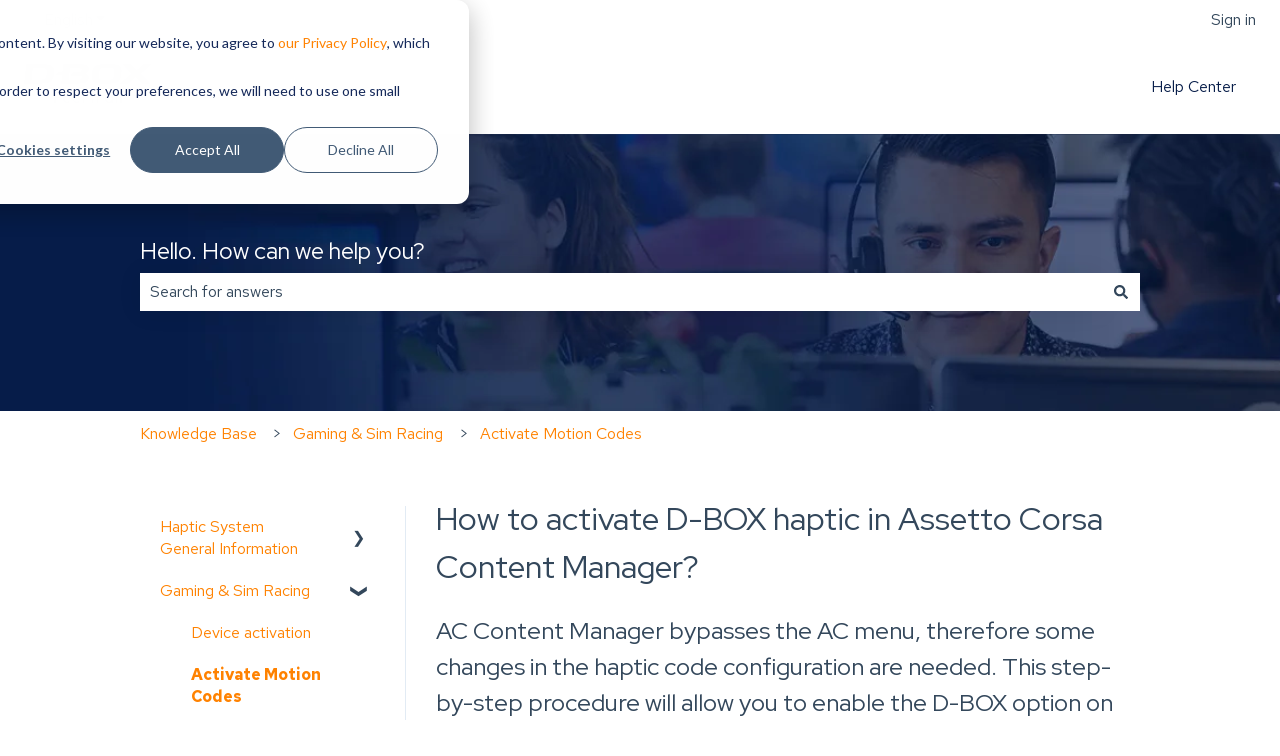

--- FILE ---
content_type: image/svg+xml
request_url: https://support.d-box.com/hubfs/d-box-logo-1.svg
body_size: 707
content:
<svg width="138" height="43" fill="none" xmlns="http://www.w3.org/2000/svg"><g clip-path="url(#clip0)" fill="#071d49"><path d="M61.109 8.07c-.55.183-1.651.367-4.771.367h-2.936l-3.67 4.035h6.79c3.67 0 4.77.183 5.138.366.183 0 .55.367.55 1.651 0 .917-.55 1.467-.917 1.834-.367.183-1.285.55-4.038.55h-8.992c.367-4.035.918-8.07 1.468-12.104h8.625c2.753 0 4.038.183 3.854 1.283-.183.55-.183 1.651-1.101 2.018zm8.809-2.935c0-1.834-.735-2.934-2.02-3.851-1.467-.734-4.22-1.1-8.257-1.1H42.208l-.918 8.07h-4.037l-3.854 4.034h7.524l-.918 8.804H58.54c3.854 0 6.606-.55 8.258-1.284 2.019-1.1 3.12-3.118 3.12-5.502 0-2.018-1.469-3.485-3.304-4.219 2.203-.733 3.304-2.567 3.304-4.952zM138 .183h-9.359l-7.34 6.603-5.873-6.603h-9.359l9.543 10.271-12.846 10.638h9.543l8.074-6.97 6.606 6.97h9.543l-10.46-10.638L138 .184zM97.077 10.454c-.367 4.035-1.1 4.952-1.651 5.502-.368.367-1.836.917-6.974.917-5.322 0-6.606-.367-7.157-.733-.183-.184-.917-.917-.55-4.585.55-4.952 1.284-5.87 1.651-6.236.367-.367 1.835-.917 7.34-.917 5.506 0 6.79.55 6.974.733.55.367.918 1.1.367 5.32zm5.872-8.62C101.114.55 97.261 0 90.838 0 83.68 0 79.093.55 77.075 1.834c-2.02 1.284-3.487 3.301-4.038 9.354-.367 4.401.367 6.97 2.202 8.253 1.835 1.284 5.873 1.834 12.296 1.834 6.973 0 11.56-.55 13.579-1.834 2.202-1.284 3.487-4.218 4.038-8.987.55-4.402-.367-7.153-2.203-8.62zM22.572 15.59c-.55.55-2.019 1.101-5.689 1.101H8.258c.183-1.1 1.285-11.188 1.285-12.105h9.175c3.67 0 4.955.55 5.138.917 1.835 1.65.184 8.987-1.284 10.087zm7.34-13.572C28.077.734 24.774.183 19.636.183H2.386L0 21.092h17.8c5.69 0 9.176-.734 11.195-2.385 1.835-1.467 2.752-2.934 3.67-9.904.183-3.117-.734-5.318-2.753-6.786zM74.689 33.38h-1.652v8.437h1.652V33.38zm-40.372-1.65h6.79v-1.468H32.48v11.555h1.652v-4.952h4.404v-1.468h-4.404V31.73h.184zm9.359 5.135c.183-.734.367-1.284.917-1.651s1.101-.55 1.652-.55c.55 0 1.1.183 1.651.733.367.367.734.917.918 1.651h-5.138v-.183zm0 1.283h6.606v-.55c0-.55-.183-1.284-.367-1.65-.184-.367-.367-1.1-.734-1.468-.367-.366-.734-.733-1.285-.917-.55-.183-1.1-.367-1.651-.367-.55 0-1.101.184-1.652.367-.55.184-.917.55-1.284.917a5.574 5.574 0 00-.918 1.284c-.183.55-.367 1.1-.367 1.65 0 .551.184 1.285.367 1.651.184.55.55.918.918 1.468.367.367.917.733 1.468.917.55.183 1.1.367 1.651.367.55 0 1.285-.184 1.652-.184.55-.183 1.1-.367 1.468-.917l-1.101-1.1c-.184.183-.55.367-.918.55-.367.183-.734.183-1.1.183-.735 0-1.285-.183-1.836-.733-.55-.184-.734-.734-.917-1.468zm10.46-1.283c.183-.734.367-1.284.917-1.651s1.101-.55 1.652-.55c.55 0 1.1.183 1.651.733.367.367.734.917.918 1.651h-5.138v-.183zm0 1.283h6.606v-.55c0-.55-.183-1.284-.367-1.65-.183-.55-.55-.917-.917-1.468-.367-.366-.734-.733-1.285-.917-.55-.183-1.101-.367-1.652-.367-.55 0-1.1.184-1.651.367-.55.184-.918.55-1.285.917a5.571 5.571 0 00-.917 1.284c-.184.55-.367 1.1-.367 1.65 0 .551.183 1.285.367 1.651.183.367.55.918.917 1.468.367.367.918.733 1.468.917.55.183 1.101.367 1.652.367.55 0 1.284-.184 1.651-.184.551-.183 1.102-.367 1.468-.917l-1.1-1.1c-.184.183-.551.367-.918.55-.367.183-.734.183-1.101.183-.734 0-1.285-.183-1.835-.733-.367-.184-.734-.734-.734-1.468zm9.175 3.669h1.652V29.895l-1.652.367v11.555zm11.194-10.088c.184-.183.367-.367.367-.733 0-.184-.183-.55-.367-.734-.183-.183-.367-.367-.734-.367s-.55.184-.734.367c-.183.183-.367.367-.367.734 0 .366.184.55.367.733.184.184.367.367.734.367s.55-.183.734-.367zm5.69 3.118h2.568V33.38h-2.569v-2.568l-1.651.367v2.2h-1.836v1.468h1.836v6.97h1.651v-6.97zm18.9 6.97h1.652V29.895l-1.651.367v11.555zm6.24 0V29.895l-1.651.367v11.555h1.651zM94.508 33.38v.734l-1.1-.55c-.551-.184-1.102-.367-1.652-.367-.551 0-1.102.183-1.652.366-.55.184-.918.55-1.468.917a3.995 3.995 0 00-.918 1.468c-.183.55-.367 1.1-.367 1.65 0 .55.184 1.284.367 1.65.184.551.55.918.918 1.468.367.367.917.734 1.468.917.55.184 1.101.367 1.652.367.55 0 1.1-.183 1.651-.367l1.101-.55v.734h1.652V33.38h-1.652zm-.734 6.236c-.55.55-1.1.917-2.018.917-.734 0-1.469-.367-2.019-.917s-.734-1.284-.734-2.018c0-.733.183-1.467.734-2.017.55-.55 1.101-.917 2.019-.917.734 0 1.468.367 2.018.917.55.55.734 1.284.734 2.017 0 .734-.183 1.468-.734 2.018z"/></g><defs><clipPath id="clip0"><path fill="#fff" d="M0 0h138v42H0z"/></clipPath></defs></svg>

--- FILE ---
content_type: image/svg+xml
request_url: https://support.d-box.com/hubfs/logos/d-box-logo-1.svg
body_size: 1065
content:
<svg width="138" height="43" fill="none" xmlns="http://www.w3.org/2000/svg"><g clip-path="url(#clip0)" fill="#071d49"><path d="M61.109 8.07c-.55.183-1.651.367-4.771.367h-2.936l-3.67 4.035h6.79c3.67 0 4.77.183 5.138.366.183 0 .55.367.55 1.651 0 .917-.55 1.467-.917 1.834-.367.183-1.285.55-4.038.55h-8.992c.367-4.035.918-8.07 1.468-12.104h8.625c2.753 0 4.038.183 3.854 1.283-.183.55-.183 1.651-1.101 2.018zm8.809-2.935c0-1.834-.735-2.934-2.02-3.851-1.467-.734-4.22-1.1-8.257-1.1H42.208l-.918 8.07h-4.037l-3.854 4.034h7.524l-.918 8.804H58.54c3.854 0 6.606-.55 8.258-1.284 2.019-1.1 3.12-3.118 3.12-5.502 0-2.018-1.469-3.485-3.304-4.219 2.203-.733 3.304-2.567 3.304-4.952zM138 .183h-9.359l-7.34 6.603-5.873-6.603h-9.359l9.543 10.271-12.846 10.638h9.543l8.074-6.97 6.606 6.97h9.543l-10.46-10.638L138 .184zM97.077 10.454c-.367 4.035-1.1 4.952-1.651 5.502-.368.367-1.836.917-6.974.917-5.322 0-6.606-.367-7.157-.733-.183-.184-.917-.917-.55-4.585.55-4.952 1.284-5.87 1.651-6.236.367-.367 1.835-.917 7.34-.917 5.506 0 6.79.55 6.974.733.55.367.918 1.1.367 5.32zm5.872-8.62C101.114.55 97.261 0 90.838 0 83.68 0 79.093.55 77.075 1.834c-2.02 1.284-3.487 3.301-4.038 9.354-.367 4.401.367 6.97 2.202 8.253 1.835 1.284 5.873 1.834 12.296 1.834 6.973 0 11.56-.55 13.579-1.834 2.202-1.284 3.487-4.218 4.038-8.987.55-4.402-.367-7.153-2.203-8.62zM22.572 15.59c-.55.55-2.019 1.101-5.689 1.101H8.258c.183-1.1 1.285-11.188 1.285-12.105h9.175c3.67 0 4.955.55 5.138.917 1.835 1.65.184 8.987-1.284 10.087zm7.34-13.572C28.077.734 24.774.183 19.636.183H2.386L0 21.092h17.8c5.69 0 9.176-.734 11.195-2.385 1.835-1.467 2.752-2.934 3.67-9.904.183-3.117-.734-5.318-2.753-6.786zM74.689 33.38h-1.652v8.437h1.652V33.38zm-40.372-1.65h6.79v-1.468H32.48v11.555h1.652v-4.952h4.404v-1.468h-4.404V31.73h.184zm9.359 5.135c.183-.734.367-1.284.917-1.651s1.101-.55 1.652-.55c.55 0 1.1.183 1.651.733.367.367.734.917.918 1.651h-5.138v-.183zm0 1.283h6.606v-.55c0-.55-.183-1.284-.367-1.65-.184-.367-.367-1.1-.734-1.468-.367-.366-.734-.733-1.285-.917-.55-.183-1.1-.367-1.651-.367-.55 0-1.101.184-1.652.367-.55.184-.917.55-1.284.917a5.574 5.574 0 00-.918 1.284c-.183.55-.367 1.1-.367 1.65 0 .551.184 1.285.367 1.651.184.55.55.918.918 1.468.367.367.917.733 1.468.917.55.183 1.1.367 1.651.367.55 0 1.285-.184 1.652-.184.55-.183 1.1-.367 1.468-.917l-1.101-1.1c-.184.183-.55.367-.918.55-.367.183-.734.183-1.1.183-.735 0-1.285-.183-1.836-.733-.55-.184-.734-.734-.917-1.468zm10.46-1.283c.183-.734.367-1.284.917-1.651s1.101-.55 1.652-.55c.55 0 1.1.183 1.651.733.367.367.734.917.918 1.651h-5.138v-.183zm0 1.283h6.606v-.55c0-.55-.183-1.284-.367-1.65-.183-.55-.55-.917-.917-1.468-.367-.366-.734-.733-1.285-.917-.55-.183-1.101-.367-1.652-.367-.55 0-1.1.184-1.651.367-.55.184-.918.55-1.285.917a5.571 5.571 0 00-.917 1.284c-.184.55-.367 1.1-.367 1.65 0 .551.183 1.285.367 1.651.183.367.55.918.917 1.468.367.367.918.733 1.468.917.55.183 1.101.367 1.652.367.55 0 1.284-.184 1.651-.184.551-.183 1.102-.367 1.468-.917l-1.1-1.1c-.184.183-.551.367-.918.55-.367.183-.734.183-1.101.183-.734 0-1.285-.183-1.835-.733-.367-.184-.734-.734-.734-1.468zm9.175 3.669h1.652V29.895l-1.652.367v11.555zm11.194-10.088c.184-.183.367-.367.367-.733 0-.184-.183-.55-.367-.734-.183-.183-.367-.367-.734-.367s-.55.184-.734.367c-.183.183-.367.367-.367.734 0 .366.184.55.367.733.184.184.367.367.734.367s.55-.183.734-.367zm5.69 3.118h2.568V33.38h-2.569v-2.568l-1.651.367v2.2h-1.836v1.468h1.836v6.97h1.651v-6.97zm18.9 6.97h1.652V29.895l-1.651.367v11.555zm6.24 0V29.895l-1.651.367v11.555h1.651zM94.508 33.38v.734l-1.1-.55c-.551-.184-1.102-.367-1.652-.367-.551 0-1.102.183-1.652.366-.55.184-.918.55-1.468.917a3.995 3.995 0 00-.918 1.468c-.183.55-.367 1.1-.367 1.65 0 .55.184 1.284.367 1.65.184.551.55.918.918 1.468.367.367.917.734 1.468.917.55.184 1.101.367 1.652.367.55 0 1.1-.183 1.651-.367l1.101-.55v.734h1.652V33.38h-1.652zm-.734 6.236c-.55.55-1.1.917-2.018.917-.734 0-1.469-.367-2.019-.917s-.734-1.284-.734-2.018c0-.733.183-1.467.734-2.017.55-.55 1.101-.917 2.019-.917.734 0 1.468.367 2.018.917.55.55.734 1.284.734 2.017 0 .734-.183 1.468-.734 2.018z"/></g><defs><clipPath id="clip0"><path fill="#fff" d="M0 0h138v42H0z"/></clipPath></defs></svg>